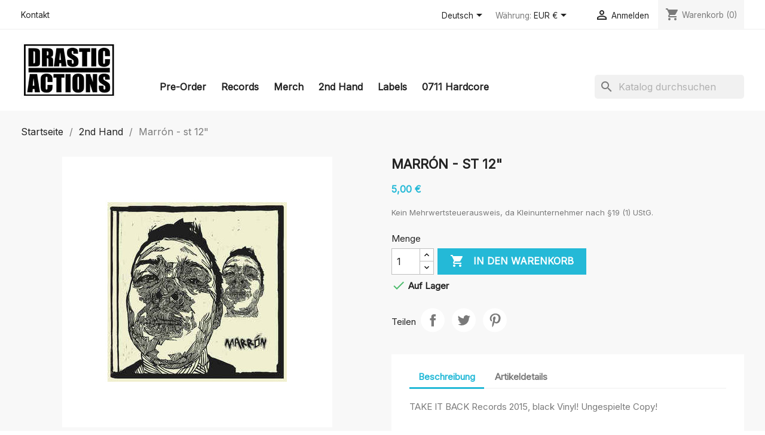

--- FILE ---
content_type: text/html; charset=utf-8
request_url: https://store.drastic-actions.de/de/2nd-hand/706-marr%C3%B3n-st-12.html
body_size: 12255
content:
<!doctype html>
<html lang="de-DE">

  <head>
    
      
  <meta charset="utf-8">


  <meta http-equiv="x-ua-compatible" content="ie=edge">



  <title>Marrón - st 12&quot;</title>
  
    
  
  <meta name="description" content="">
  <meta name="keywords" content="">
        <link rel="canonical" href="https://store.drastic-actions.de/de/2nd-hand/706-marrón-st-12.html">
    
          <link rel="alternate" href="https://store.drastic-actions.de/de/2nd-hand/706-marrón-st-12.html" hreflang="de-de">
          <link rel="alternate" href="https://store.drastic-actions.de/en/2nd-hand/706-marrón-st-12.html" hreflang="en-US">
      
  
  
    <script type="application/ld+json">
  {
    "@context": "https://schema.org",
    "@type": "Organization",
    "name" : "Drastic Actions",
    "url" : "https://store.drastic-actions.de/de/",
          "logo": {
        "@type": "ImageObject",
        "url":"https://store.drastic-actions.de/img/drastic-actions-logo-1544432595.jpg"
      }
      }
</script>

<script type="application/ld+json">
  {
    "@context": "https://schema.org",
    "@type": "WebPage",
    "isPartOf": {
      "@type": "WebSite",
      "url":  "https://store.drastic-actions.de/de/",
      "name": "Drastic Actions"
    },
    "name": "Marrón - st 12&quot;",
    "url":  "https://store.drastic-actions.de/de/2nd-hand/706-marr%C3%B3n-st-12.html"
  }
</script>


  <script type="application/ld+json">
    {
      "@context": "https://schema.org",
      "@type": "BreadcrumbList",
      "itemListElement": [
                  {
            "@type": "ListItem",
            "position": 1,
            "name": "Startseite",
            "item": "https://store.drastic-actions.de/de/"
          },                  {
            "@type": "ListItem",
            "position": 2,
            "name": "2nd Hand",
            "item": "https://store.drastic-actions.de/de/23-2nd-hand"
          },                  {
            "@type": "ListItem",
            "position": 3,
            "name": "Marrón - st 12&quot;",
            "item": "https://store.drastic-actions.de/de/2nd-hand/706-marrón-st-12.html"
          }              ]
    }
  </script>
  
  
  
      <script type="application/ld+json">
  {
    "@context": "https://schema.org/",
    "@type": "Product",
    "name": "Marrón - st 12&quot;",
    "description": "",
    "category": "2nd Hand",
    "image" :"https://store.drastic-actions.de/826-home_default/marrón-st-12.jpg",    "sku": "706",
    "mpn": "706"
        ,
    "brand": {
      "@type": "Thing",
      "name": "Drastic Actions"
    }
            ,
    "weight": {
        "@context": "https://schema.org",
        "@type": "QuantitativeValue",
        "value": "0.450000",
        "unitCode": "kg"
    }
        ,
    "offers": {
      "@type": "Offer",
      "priceCurrency": "EUR",
      "name": "Marrón - st 12&quot;",
      "price": "5",
      "url": "https://store.drastic-actions.de/de/2nd-hand/706-marrón-st-12.html",
      "priceValidUntil": "2026-01-31",
              "image": ["https://store.drastic-actions.de/826-large_default/marrón-st-12.jpg"],
            "sku": "706",
      "mpn": "706",
                        "availability": "https://schema.org/InStock",
      "seller": {
        "@type": "Organization",
        "name": "Drastic Actions"
      }
    }
      }
</script>

  
  
    
  

  
    <meta property="og:title" content="Marrón - st 12&quot;" />
    <meta property="og:description" content="" />
    <meta property="og:url" content="https://store.drastic-actions.de/de/2nd-hand/706-marr%C3%B3n-st-12.html" />
    <meta property="og:site_name" content="Drastic Actions" />
        



  <meta name="viewport" content="width=device-width, initial-scale=1">



  <link rel="icon" type="image/vnd.microsoft.icon" href="https://store.drastic-actions.de/img/favicon.ico?1544432595">
  <link rel="shortcut icon" type="image/x-icon" href="https://store.drastic-actions.de/img/favicon.ico?1544432595">



    <link rel="stylesheet" href="https://store.drastic-actions.de/themes/classic/assets/css/theme.css" type="text/css" media="all">
  <link rel="stylesheet" href="https://store.drastic-actions.de/modules/paypal/views/css/paypal_fo.css" type="text/css" media="all">
  <link rel="stylesheet" href="https://store.drastic-actions.de/modules/ps_searchbar/ps_searchbar.css" type="text/css" media="all">
  <link rel="stylesheet" href="https://store.drastic-actions.de/js/jquery/ui/themes/base/minified/jquery-ui.min.css" type="text/css" media="all">
  <link rel="stylesheet" href="https://store.drastic-actions.de/js/jquery/ui/themes/base/minified/jquery.ui.theme.min.css" type="text/css" media="all">
  <link rel="stylesheet" href="https://store.drastic-actions.de/themes/child_classic/assets/css/custom.css" type="text/css" media="all">




  

  <script type="text/javascript">
        var prestashop = {"cart":{"products":[],"totals":{"total":{"type":"total","label":"Gesamt","amount":0,"value":"0,00\u00a0\u20ac"},"total_including_tax":{"type":"total","label":"Gesamt (inkl. MwSt.)","amount":0,"value":"0,00\u00a0\u20ac"},"total_excluding_tax":{"type":"total","label":"Gesamtpreis o. MwSt.","amount":0,"value":"0,00\u00a0\u20ac"}},"subtotals":{"products":{"type":"products","label":"Zwischensumme","amount":0,"value":"0,00\u00a0\u20ac"},"discounts":null,"shipping":{"type":"shipping","label":"Versand","amount":0,"value":""},"tax":null},"products_count":0,"summary_string":"0 Artikel","vouchers":{"allowed":1,"added":[]},"discounts":[],"minimalPurchase":0,"minimalPurchaseRequired":""},"currency":{"id":1,"name":"Euro","iso_code":"EUR","iso_code_num":"978","sign":"\u20ac"},"customer":{"lastname":null,"firstname":null,"email":null,"birthday":null,"newsletter":null,"newsletter_date_add":null,"optin":null,"website":null,"company":null,"siret":null,"ape":null,"is_logged":false,"gender":{"type":null,"name":null},"addresses":[]},"language":{"name":"Deutsch (German)","iso_code":"de","locale":"de-DE","language_code":"de-de","is_rtl":0,"date_format_lite":"d.m.Y","date_format_full":"d.m.Y H:i:s","id":1},"page":{"title":"","canonical":"https:\/\/store.drastic-actions.de\/de\/2nd-hand\/706-marr\u00f3n-st-12.html","meta":{"title":"Marr\u00f3n - st 12\"","description":"","keywords":"","robots":"index"},"page_name":"product","body_classes":{"lang-de":true,"lang-rtl":false,"country-DE":true,"currency-EUR":true,"layout-full-width":true,"page-product":true,"tax-display-disabled":true,"page-customer-account":false,"product-id-706":true,"product-Marr\u00f3n - st 12\"":true,"product-id-category-23":true,"product-id-manufacturer-0":true,"product-id-supplier-0":true,"product-available-for-order":true},"admin_notifications":[],"password-policy":{"feedbacks":{"0":"Sehr schwach","1":"Schwach","2":"Durchschnitt","3":"Stark","4":"Sehr stark","Straight rows of keys are easy to guess":"Nebeneinander liegende Tastenreihen sind leicht zu erraten","Short keyboard patterns are easy to guess":"Kurze Tastatur-Muster sind leicht zu erraten","Use a longer keyboard pattern with more turns":"Verwenden Sie ein l\u00e4ngeres Tastatur-Muster mit mehr Zuf\u00e4llen","Repeats like \"aaa\" are easy to guess":"Wiederholungen wie \u201eaaa\u201c sind leicht zu erraten","Repeats like \"abcabcabc\" are only slightly harder to guess than \"abc\"":"Wiederholungen wie \u201eabcabcabc\u201c sind nur etwas schwerer zu erraten als \u201eabc\u201c","Sequences like abc or 6543 are easy to guess":"Sequences like \"abc\" or \"6543\" are easy to guess","Recent years are easy to guess":"Aktuelle Jahre sind leicht zu erraten","Dates are often easy to guess":"Datumsangaben sind oft leicht zu erraten","This is a top-10 common password":"Dies ist ein g\u00e4ngiges Top-10-Passwort","This is a top-100 common password":"Dies ist ein g\u00e4ngiges Top-100-Passwort","This is a very common password":"Dies ist ein sehr g\u00e4ngiges Passwort","This is similar to a commonly used password":"Dies \u00e4hnelt einem g\u00e4ngigen Passwort","A word by itself is easy to guess":"Ein einzelnes Wort ist leicht zu erraten","Names and surnames by themselves are easy to guess":"Vor- und Nachnamen sind leicht zu erraten","Common names and surnames are easy to guess":"G\u00e4ngige Vor- und Nachnamen sind leicht zu erraten","Use a few words, avoid common phrases":"Verwenden Sie mehrere W\u00f6rter, vermeiden Sie g\u00e4ngige Ausdr\u00fccke.","No need for symbols, digits, or uppercase letters":"Symbole, Ziffern oder Gro\u00dfbuchstaben sind nicht notwendig","Avoid repeated words and characters":"Vermeiden Sie Wort- und Zeichenwiederholungen","Avoid sequences":"Vermeiden Sie Sequenzen","Avoid recent years":"Vermeiden Sie aktuelle Jahreszahlen","Avoid years that are associated with you":"Vermeiden Sie Jahreszahlen, die mit Ihnen in Verbindung gebracht werden k\u00f6nnen","Avoid dates and years that are associated with you":"Vermeiden Sie Datums- und Jahresangaben, die mit Ihnen in Verbindung gebracht werden k\u00f6nnen","Capitalization doesn't help very much":"Gro\u00dfschreibung ist nicht sehr hilfreich","All-uppercase is almost as easy to guess as all-lowercase":"Gro\u00dfschreibung ist fast genau so leicht zu erraten wie Kleinschreibung","Reversed words aren't much harder to guess":"Umgekehrte W\u00f6rter sind nicht viel schwerer zu erraten","Predictable substitutions like '@' instead of 'a' don't help very much":"Predictable substitutions like \"@\" instead of \"a\" don't help very much","Add another word or two. Uncommon words are better.":"Erg\u00e4nzen Sie ein oder zwei W\u00f6rter. Selten gebrauchte W\u00f6rter sind besser."}}},"shop":{"name":"Drastic Actions","logo":"https:\/\/store.drastic-actions.de\/img\/drastic-actions-logo-1544432595.jpg","stores_icon":"https:\/\/store.drastic-actions.de\/img\/logo_stores.png","favicon":"https:\/\/store.drastic-actions.de\/img\/favicon.ico"},"core_js_public_path":"\/themes\/","urls":{"base_url":"https:\/\/store.drastic-actions.de\/","current_url":"https:\/\/store.drastic-actions.de\/de\/2nd-hand\/706-marr%C3%B3n-st-12.html","shop_domain_url":"https:\/\/store.drastic-actions.de","img_ps_url":"https:\/\/store.drastic-actions.de\/img\/","img_cat_url":"https:\/\/store.drastic-actions.de\/img\/c\/","img_lang_url":"https:\/\/store.drastic-actions.de\/img\/l\/","img_prod_url":"https:\/\/store.drastic-actions.de\/img\/p\/","img_manu_url":"https:\/\/store.drastic-actions.de\/img\/m\/","img_sup_url":"https:\/\/store.drastic-actions.de\/img\/su\/","img_ship_url":"https:\/\/store.drastic-actions.de\/img\/s\/","img_store_url":"https:\/\/store.drastic-actions.de\/img\/st\/","img_col_url":"https:\/\/store.drastic-actions.de\/img\/co\/","img_url":"https:\/\/store.drastic-actions.de\/themes\/child_classic\/assets\/img\/","css_url":"https:\/\/store.drastic-actions.de\/themes\/child_classic\/assets\/css\/","js_url":"https:\/\/store.drastic-actions.de\/themes\/child_classic\/assets\/js\/","pic_url":"https:\/\/store.drastic-actions.de\/upload\/","theme_assets":"https:\/\/store.drastic-actions.de\/themes\/child_classic\/assets\/","pages":{"address":"https:\/\/store.drastic-actions.de\/de\/adresse","addresses":"https:\/\/store.drastic-actions.de\/de\/adressen","authentication":"https:\/\/store.drastic-actions.de\/de\/authentifizierung","manufacturer":"https:\/\/store.drastic-actions.de\/de\/hersteller","cart":"https:\/\/store.drastic-actions.de\/de\/warenkorb","category":"https:\/\/store.drastic-actions.de\/de\/index.php?controller=category","cms":"https:\/\/store.drastic-actions.de\/de\/index.php?controller=cms","contact":"https:\/\/store.drastic-actions.de\/de\/kontaktieren-sie-uns","discount":"https:\/\/store.drastic-actions.de\/de\/Rabatt","guest_tracking":"https:\/\/store.drastic-actions.de\/de\/auftragsverfolgung-gast","history":"https:\/\/store.drastic-actions.de\/de\/bestellungsverlauf","identity":"https:\/\/store.drastic-actions.de\/de\/kennung","index":"https:\/\/store.drastic-actions.de\/de\/","my_account":"https:\/\/store.drastic-actions.de\/de\/mein-Konto","order_confirmation":"https:\/\/store.drastic-actions.de\/de\/bestellbestatigung","order_detail":"https:\/\/store.drastic-actions.de\/de\/index.php?controller=order-detail","order_follow":"https:\/\/store.drastic-actions.de\/de\/bestellungsverfolgung","order":"https:\/\/store.drastic-actions.de\/de\/bestellung","order_return":"https:\/\/store.drastic-actions.de\/de\/index.php?controller=order-return","order_slip":"https:\/\/store.drastic-actions.de\/de\/bestellschein","pagenotfound":"https:\/\/store.drastic-actions.de\/de\/seite-nicht-gefunden","password":"https:\/\/store.drastic-actions.de\/de\/kennwort-wiederherstellung","pdf_invoice":"https:\/\/store.drastic-actions.de\/de\/index.php?controller=pdf-invoice","pdf_order_return":"https:\/\/store.drastic-actions.de\/de\/index.php?controller=pdf-order-return","pdf_order_slip":"https:\/\/store.drastic-actions.de\/de\/index.php?controller=pdf-order-slip","prices_drop":"https:\/\/store.drastic-actions.de\/de\/sale","product":"https:\/\/store.drastic-actions.de\/de\/index.php?controller=product","registration":"https:\/\/store.drastic-actions.de\/de\/index.php?controller=registration","search":"https:\/\/store.drastic-actions.de\/de\/suche","sitemap":"https:\/\/store.drastic-actions.de\/de\/Sitemap","stores":"https:\/\/store.drastic-actions.de\/de\/shops","supplier":"https:\/\/store.drastic-actions.de\/de\/zulieferer","brands":"https:\/\/store.drastic-actions.de\/de\/hersteller","register":"https:\/\/store.drastic-actions.de\/de\/index.php?controller=registration","order_login":"https:\/\/store.drastic-actions.de\/de\/bestellung?login=1"},"alternative_langs":{"de-de":"https:\/\/store.drastic-actions.de\/de\/2nd-hand\/706-marr\u00f3n-st-12.html","en-US":"https:\/\/store.drastic-actions.de\/en\/2nd-hand\/706-marr\u00f3n-st-12.html"},"actions":{"logout":"https:\/\/store.drastic-actions.de\/de\/?mylogout="},"no_picture_image":{"bySize":{"small_default":{"url":"https:\/\/store.drastic-actions.de\/img\/p\/de-default-small_default.jpg","width":98,"height":98},"cart_default":{"url":"https:\/\/store.drastic-actions.de\/img\/p\/de-default-cart_default.jpg","width":125,"height":125},"home_default":{"url":"https:\/\/store.drastic-actions.de\/img\/p\/de-default-home_default.jpg","width":350,"height":350},"medium_default":{"url":"https:\/\/store.drastic-actions.de\/img\/p\/de-default-medium_default.jpg","width":452,"height":452},"large_default":{"url":"https:\/\/store.drastic-actions.de\/img\/p\/de-default-large_default.jpg","width":800,"height":800}},"small":{"url":"https:\/\/store.drastic-actions.de\/img\/p\/de-default-small_default.jpg","width":98,"height":98},"medium":{"url":"https:\/\/store.drastic-actions.de\/img\/p\/de-default-home_default.jpg","width":350,"height":350},"large":{"url":"https:\/\/store.drastic-actions.de\/img\/p\/de-default-large_default.jpg","width":800,"height":800},"legend":""}},"configuration":{"display_taxes_label":false,"display_prices_tax_incl":false,"is_catalog":false,"show_prices":true,"opt_in":{"partner":false},"quantity_discount":{"type":"discount","label":"Rabatt auf St\u00fcckzahl"},"voucher_enabled":1,"return_enabled":0},"field_required":[],"breadcrumb":{"links":[{"title":"Startseite","url":"https:\/\/store.drastic-actions.de\/de\/"},{"title":"2nd Hand","url":"https:\/\/store.drastic-actions.de\/de\/23-2nd-hand"},{"title":"Marr\u00f3n - st 12\"","url":"https:\/\/store.drastic-actions.de\/de\/2nd-hand\/706-marr\u00f3n-st-12.html"}],"count":3},"link":{"protocol_link":"https:\/\/","protocol_content":"https:\/\/"},"time":1768580057,"static_token":"5a196fb96e2a5ab19acc82ca46149eb4","token":"51ca0e1d19e14edd3d80fe9e7496bab1","debug":false};
      </script>



  



    
  <meta property="og:type" content="product">
      <meta property="og:image" content="https://store.drastic-actions.de/826-large_default/marrón-st-12.jpg">
  
      <meta property="product:pretax_price:amount" content="5">
    <meta property="product:pretax_price:currency" content="EUR">
    <meta property="product:price:amount" content="5">
    <meta property="product:price:currency" content="EUR">
      <meta property="product:weight:value" content="0.450000">
  <meta property="product:weight:units" content="kg">
  
  </head>

  <body id="product" class="lang-de country-de currency-eur layout-full-width page-product tax-display-disabled product-id-706 product-marron-st-12 product-id-category-23 product-id-manufacturer-0 product-id-supplier-0 product-available-for-order">

    
      
    

    <main>
      
              

      <header id="header">
        
          
  <div class="header-banner">
    
  </div>



  <nav class="header-nav">
    <div class="container">
      <div class="row">
        <div class="hidden-sm-down">
          <div class="col-md-5 col-xs-12">
            <div id="_desktop_contact_link">
  <div id="contact-link">
          <a href="https://store.drastic-actions.de/de/kontaktieren-sie-uns">Kontakt</a>
      </div>
</div>

          </div>
          <div class="col-md-7 right-nav">
              <div id="_desktop_language_selector">
  <div class="language-selector-wrapper">
    <span id="language-selector-label" class="hidden-md-up">Sprache:</span>
    <div class="language-selector dropdown js-dropdown">
      <button data-toggle="dropdown" class="hidden-sm-down btn-unstyle" aria-haspopup="true" aria-expanded="false" aria-label="Dropdown Sprachen">
        <span class="expand-more">Deutsch</span>
        <i class="material-icons expand-more">&#xE5C5;</i>
      </button>
      <ul class="dropdown-menu hidden-sm-down" aria-labelledby="language-selector-label">
                  <li  class="current" >
            <a href="https://store.drastic-actions.de/de/2nd-hand/706-marrón-st-12.html" class="dropdown-item" data-iso-code="de">Deutsch</a>
          </li>
                  <li >
            <a href="https://store.drastic-actions.de/en/2nd-hand/706-marrón-st-12.html" class="dropdown-item" data-iso-code="en">English</a>
          </li>
              </ul>
      <select class="link hidden-md-up" aria-labelledby="language-selector-label">
                  <option value="https://store.drastic-actions.de/de/2nd-hand/706-marrón-st-12.html" selected="selected" data-iso-code="de">
            Deutsch
          </option>
                  <option value="https://store.drastic-actions.de/en/2nd-hand/706-marrón-st-12.html" data-iso-code="en">
            English
          </option>
              </select>
    </div>
  </div>
</div>
<div id="_desktop_currency_selector">
  <div class="currency-selector dropdown js-dropdown">
    <span id="currency-selector-label">Währung:</span>
    <button data-toggle="dropdown" class="hidden-sm-down btn-unstyle" aria-haspopup="true" aria-expanded="false" aria-label="Währungsschalter">
      <span class="expand-more _gray-darker">EUR €</span>
      <i class="material-icons expand-more">&#xE5C5;</i>
    </button>
    <ul class="dropdown-menu hidden-sm-down" aria-labelledby="currency-selector-label">
              <li  class="current" >
          <a title="Euro" rel="nofollow" href="https://store.drastic-actions.de/de/2nd-hand/706-marrón-st-12.html?SubmitCurrency=1&amp;id_currency=1" class="dropdown-item">EUR €</a>
        </li>
              <li >
          <a title="Britisches Pfund" rel="nofollow" href="https://store.drastic-actions.de/de/2nd-hand/706-marrón-st-12.html?SubmitCurrency=1&amp;id_currency=3" class="dropdown-item">GBP £</a>
        </li>
              <li >
          <a title="US-Dollar" rel="nofollow" href="https://store.drastic-actions.de/de/2nd-hand/706-marrón-st-12.html?SubmitCurrency=1&amp;id_currency=4" class="dropdown-item">USD $</a>
        </li>
          </ul>
    <select class="link hidden-md-up" aria-labelledby="currency-selector-label">
              <option value="https://store.drastic-actions.de/de/2nd-hand/706-marrón-st-12.html?SubmitCurrency=1&amp;id_currency=1" selected="selected">EUR €</option>
              <option value="https://store.drastic-actions.de/de/2nd-hand/706-marrón-st-12.html?SubmitCurrency=1&amp;id_currency=3">GBP £</option>
              <option value="https://store.drastic-actions.de/de/2nd-hand/706-marrón-st-12.html?SubmitCurrency=1&amp;id_currency=4">USD $</option>
          </select>
  </div>
</div>
<div id="_desktop_user_info">
  <div class="user-info">
          <a
        href="https://store.drastic-actions.de/de/authentifizierung?back=https%3A%2F%2Fstore.drastic-actions.de%2Fde%2F2nd-hand%2F706-marr%25C3%25B3n-st-12.html"
        title="Anmelden zu Ihrem Kundenbereich"
        rel="nofollow"
      >
        <i class="material-icons">&#xE7FF;</i>
        <span class="hidden-sm-down">Anmelden</span>
      </a>
      </div>
</div>
<div id="_desktop_cart">
  <div class="blockcart cart-preview inactive" data-refresh-url="//store.drastic-actions.de/de/module/ps_shoppingcart/ajax">
    <div class="header">
              <i class="material-icons shopping-cart" aria-hidden="true">shopping_cart</i>
        <span class="hidden-sm-down">Warenkorb</span>
        <span class="cart-products-count">(0)</span>
          </div>
  </div>
</div>

          </div>
        </div>
        <div class="hidden-md-up text-sm-center mobile">
          <div class="float-xs-left" id="menu-icon">
            <i class="material-icons d-inline">&#xE5D2;</i>
          </div>
          <div class="float-xs-right" id="_mobile_cart"></div>
          <div class="float-xs-right" id="_mobile_user_info"></div>
          <div class="top-logo" id="_mobile_logo"></div>
          <div class="clearfix"></div>
        </div>
      </div>
    </div>
  </nav>



  <div class="header-top">
    <div class="container">
       <div class="row">
        <div class="col-md-2 hidden-sm-down" id="_desktop_logo">
                                    
  <a href="https://store.drastic-actions.de/de/">
    <img
      class="logo img-fluid"
      src="https://store.drastic-actions.de/img/drastic-actions-logo-1544432595.jpg"
      alt="Drastic Actions"
      loading="lazy"
      width="160"
      height="95">
  </a>

                              </div>
        <div class="header-top-right col-md-10 col-sm-12 position-static">
          

<div class="menu js-top-menu position-static hidden-sm-down" id="_desktop_top_menu">
    
          <ul class="top-menu" id="top-menu" data-depth="0">
                    <li class="category" id="category-21">
                          <a
                class="dropdown-item"
                href="https://store.drastic-actions.de/de/21-pre-order" data-depth="0"
                              >
                                Pre-Order
              </a>
                          </li>
                    <li class="category" id="category-19">
                          <a
                class="dropdown-item"
                href="https://store.drastic-actions.de/de/19-records" data-depth="0"
                              >
                                                                      <span class="float-xs-right hidden-md-up">
                    <span data-target="#top_sub_menu_4265" data-toggle="collapse" class="navbar-toggler collapse-icons">
                      <i class="material-icons add">&#xE313;</i>
                      <i class="material-icons remove">&#xE316;</i>
                    </span>
                  </span>
                                Records
              </a>
                            <div  class="popover sub-menu js-sub-menu collapse" id="top_sub_menu_4265">
                
          <ul class="top-menu"  data-depth="1">
                    <li class="category" id="category-12">
                          <a
                class="dropdown-item dropdown-submenu"
                href="https://store.drastic-actions.de/de/12-12" data-depth="1"
                              >
                                12&quot;
              </a>
                          </li>
                    <li class="category" id="category-13">
                          <a
                class="dropdown-item dropdown-submenu"
                href="https://store.drastic-actions.de/de/13-7" data-depth="1"
                              >
                                7&quot;
              </a>
                          </li>
                    <li class="category" id="category-14">
                          <a
                class="dropdown-item dropdown-submenu"
                href="https://store.drastic-actions.de/de/14-tape" data-depth="1"
                              >
                                Tape 
              </a>
                          </li>
              </ul>
    
              </div>
                          </li>
                    <li class="category" id="category-15">
                          <a
                class="dropdown-item"
                href="https://store.drastic-actions.de/de/15-merch" data-depth="0"
                              >
                                                                      <span class="float-xs-right hidden-md-up">
                    <span data-target="#top_sub_menu_90195" data-toggle="collapse" class="navbar-toggler collapse-icons">
                      <i class="material-icons add">&#xE313;</i>
                      <i class="material-icons remove">&#xE316;</i>
                    </span>
                  </span>
                                Merch
              </a>
                            <div  class="popover sub-menu js-sub-menu collapse" id="top_sub_menu_90195">
                
          <ul class="top-menu"  data-depth="1">
                    <li class="category" id="category-16">
                          <a
                class="dropdown-item dropdown-submenu"
                href="https://store.drastic-actions.de/de/16-shirts" data-depth="1"
                              >
                                Shirts
              </a>
                          </li>
                    <li class="category" id="category-17">
                          <a
                class="dropdown-item dropdown-submenu"
                href="https://store.drastic-actions.de/de/17-other" data-depth="1"
                              >
                                Other
              </a>
                          </li>
                    <li class="category" id="category-24">
                          <a
                class="dropdown-item dropdown-submenu"
                href="https://store.drastic-actions.de/de/24-pre-order" data-depth="1"
                              >
                                Pre-Order
              </a>
                          </li>
              </ul>
    
              </div>
                          </li>
                    <li class="category" id="category-23">
                          <a
                class="dropdown-item"
                href="https://store.drastic-actions.de/de/23-2nd-hand" data-depth="0"
                              >
                                                                      <span class="float-xs-right hidden-md-up">
                    <span data-target="#top_sub_menu_6096" data-toggle="collapse" class="navbar-toggler collapse-icons">
                      <i class="material-icons add">&#xE313;</i>
                      <i class="material-icons remove">&#xE316;</i>
                    </span>
                  </span>
                                2nd Hand
              </a>
                            <div  class="popover sub-menu js-sub-menu collapse" id="top_sub_menu_6096">
                
          <ul class="top-menu"  data-depth="1">
                    <li class="category" id="category-27">
                          <a
                class="dropdown-item dropdown-submenu"
                href="https://store.drastic-actions.de/de/27-2nd-hand-vinyl" data-depth="1"
                              >
                                2nd Hand Vinyl
              </a>
                          </li>
                    <li class="category" id="category-28">
                          <a
                class="dropdown-item dropdown-submenu"
                href="https://store.drastic-actions.de/de/28-2nd-hand-merch" data-depth="1"
                              >
                                2nd Hand Merch
              </a>
                          </li>
              </ul>
    
              </div>
                          </li>
                    <li class="manufacturers" id="manufacturers">
                          <a
                class="dropdown-item"
                href="https://store.drastic-actions.de/de/hersteller" data-depth="0"
                              >
                                                                      <span class="float-xs-right hidden-md-up">
                    <span data-target="#top_sub_menu_65245" data-toggle="collapse" class="navbar-toggler collapse-icons">
                      <i class="material-icons add">&#xE313;</i>
                      <i class="material-icons remove">&#xE316;</i>
                    </span>
                  </span>
                                Labels
              </a>
                            <div  class="popover sub-menu js-sub-menu collapse" id="top_sub_menu_65245">
                
          <ul class="top-menu"  data-depth="1">
                    <li class="manufacturer" id="manufacturer-35">
                          <a
                class="dropdown-item dropdown-submenu"
                href="https://store.drastic-actions.de/de/35_6131-records" data-depth="1"
                              >
                                6131 Records
              </a>
                          </li>
                    <li class="manufacturer" id="manufacturer-34">
                          <a
                class="dropdown-item dropdown-submenu"
                href="https://store.drastic-actions.de/de/34_a389-recordings" data-depth="1"
                              >
                                A389 Recordings 
              </a>
                          </li>
                    <li class="manufacturer" id="manufacturer-11">
                          <a
                class="dropdown-item dropdown-submenu"
                href="https://store.drastic-actions.de/de/11_adagio-830" data-depth="1"
                              >
                                Adagio 830
              </a>
                          </li>
                    <li class="manufacturer" id="manufacturer-36">
                          <a
                class="dropdown-item dropdown-submenu"
                href="https://store.drastic-actions.de/de/36_alerta-antifascista" data-depth="1"
                              >
                                Alerta Antifascista 
              </a>
                          </li>
                    <li class="manufacturer" id="manufacturer-5">
                          <a
                class="dropdown-item dropdown-submenu"
                href="https://store.drastic-actions.de/de/5_assault-records" data-depth="1"
                              >
                                Assault Records
              </a>
                          </li>
                    <li class="manufacturer" id="manufacturer-51">
                          <a
                class="dropdown-item dropdown-submenu"
                href="https://store.drastic-actions.de/de/51_backbite-records" data-depth="1"
                              >
                                Backbite Records
              </a>
                          </li>
                    <li class="manufacturer" id="manufacturer-12">
                          <a
                class="dropdown-item dropdown-submenu"
                href="https://store.drastic-actions.de/de/12_barfight-records" data-depth="1"
                              >
                                Barfight Records
              </a>
                          </li>
                    <li class="manufacturer" id="manufacturer-64">
                          <a
                class="dropdown-item dropdown-submenu"
                href="https://store.drastic-actions.de/de/64_bitter-melody-records" data-depth="1"
                              >
                                Bitter Melody Records
              </a>
                          </li>
                    <li class="manufacturer" id="manufacturer-23">
                          <a
                class="dropdown-item dropdown-submenu"
                href="https://store.drastic-actions.de/de/23_blacktop-records" data-depth="1"
                              >
                                Blacktop Records
              </a>
                          </li>
                    <li class="manufacturer" id="manufacturer-6">
                          <a
                class="dropdown-item dropdown-submenu"
                href="https://store.drastic-actions.de/de/6_bridge-9-records" data-depth="1"
                              >
                                Bridge 9 Records
              </a>
                          </li>
                    <li class="manufacturer" id="manufacturer-66">
                          <a
                class="dropdown-item dropdown-submenu"
                href="https://store.drastic-actions.de/de/66_choke-records" data-depth="1"
                              >
                                Choke Records
              </a>
                          </li>
                    <li class="manufacturer" id="manufacturer-3">
                          <a
                class="dropdown-item dropdown-submenu"
                href="https://store.drastic-actions.de/de/3_cobra-records" data-depth="1"
                              >
                                Cobra Records
              </a>
                          </li>
                    <li class="manufacturer" id="manufacturer-9">
                          <a
                class="dropdown-item dropdown-submenu"
                href="https://store.drastic-actions.de/de/9_dead-gone-records" data-depth="1"
                              >
                                Dead &amp; Gone Records
              </a>
                          </li>
                    <li class="manufacturer" id="manufacturer-7">
                          <a
                class="dropdown-item dropdown-submenu"
                href="https://store.drastic-actions.de/de/7_deathwish-records" data-depth="1"
                              >
                                Deathwish Records
              </a>
                          </li>
                    <li class="manufacturer" id="manufacturer-42">
                          <a
                class="dropdown-item dropdown-submenu"
                href="https://store.drastic-actions.de/de/42_demons-run-amok-records" data-depth="1"
                              >
                                Demons Run Amok Records
              </a>
                          </li>
                    <li class="manufacturer" id="manufacturer-56">
                          <a
                class="dropdown-item dropdown-submenu"
                href="https://store.drastic-actions.de/de/56_devarishi-records" data-depth="1"
                              >
                                Devarishi Records
              </a>
                          </li>
                    <li class="manufacturer" id="manufacturer-27">
                          <a
                class="dropdown-item dropdown-submenu"
                href="https://store.drastic-actions.de/de/27_dischord-records" data-depth="1"
                              >
                                Dischord Records
              </a>
                          </li>
                    <li class="manufacturer" id="manufacturer-2">
                          <a
                class="dropdown-item dropdown-submenu"
                href="https://store.drastic-actions.de/de/2_drastic-actions" data-depth="1"
                              >
                                Drastic Actions 
              </a>
                          </li>
                    <li class="manufacturer" id="manufacturer-65">
                          <a
                class="dropdown-item dropdown-submenu"
                href="https://store.drastic-actions.de/de/65_earache-records" data-depth="1"
                              >
                                Earache Records
              </a>
                          </li>
                    <li class="manufacturer" id="manufacturer-30">
                          <a
                class="dropdown-item dropdown-submenu"
                href="https://store.drastic-actions.de/de/30_end-hits-records" data-depth="1"
                              >
                                End Hits Records
              </a>
                          </li>
                    <li class="manufacturer" id="manufacturer-37">
                          <a
                class="dropdown-item dropdown-submenu"
                href="https://store.drastic-actions.de/de/37_epitaph-records" data-depth="1"
                              >
                                Epitaph Records
              </a>
                          </li>
                    <li class="manufacturer" id="manufacturer-54">
                          <a
                class="dropdown-item dropdown-submenu"
                href="https://store.drastic-actions.de/de/54_equal-vision-records" data-depth="1"
                              >
                                Equal Vision Records
              </a>
                          </li>
                    <li class="manufacturer" id="manufacturer-47">
                          <a
                class="dropdown-item dropdown-submenu"
                href="https://store.drastic-actions.de/de/47_evilgreed" data-depth="1"
                              >
                                Evilgreed 
              </a>
                          </li>
                    <li class="manufacturer" id="manufacturer-8">
                          <a
                class="dropdown-item dropdown-submenu"
                href="https://store.drastic-actions.de/de/8_excursion-records" data-depth="1"
                              >
                                Excursion Records
              </a>
                          </li>
                    <li class="manufacturer" id="manufacturer-20">
                          <a
                class="dropdown-item dropdown-submenu"
                href="https://store.drastic-actions.de/de/20_fashionable-idiots" data-depth="1"
                              >
                                Fashionable Idiots 
              </a>
                          </li>
                    <li class="manufacturer" id="manufacturer-39">
                          <a
                class="dropdown-item dropdown-submenu"
                href="https://store.drastic-actions.de/de/39_fat-wreck-chords" data-depth="1"
                              >
                                Fat Wreck Chords
              </a>
                          </li>
                    <li class="manufacturer" id="manufacturer-21">
                          <a
                class="dropdown-item dropdown-submenu"
                href="https://store.drastic-actions.de/de/21_fields-of-hope-records" data-depth="1"
                              >
                                Fields Of Hope Records
              </a>
                          </li>
                    <li class="manufacturer" id="manufacturer-25">
                          <a
                class="dropdown-item dropdown-submenu"
                href="https://store.drastic-actions.de/de/25_fond-of-life-records" data-depth="1"
                              >
                                Fond Of Life Records
              </a>
                          </li>
                    <li class="manufacturer" id="manufacturer-53">
                          <a
                class="dropdown-item dropdown-submenu"
                href="https://store.drastic-actions.de/de/53_gunner-records" data-depth="1"
                              >
                                Gunner Records
              </a>
                          </li>
                    <li class="manufacturer" id="manufacturer-57">
                          <a
                class="dropdown-item dropdown-submenu"
                href="https://store.drastic-actions.de/de/57_indecision-records" data-depth="1"
                              >
                                Indecision Records
              </a>
                          </li>
                    <li class="manufacturer" id="manufacturer-19">
                          <a
                class="dropdown-item dropdown-submenu"
                href="https://store.drastic-actions.de/de/19_initial-records" data-depth="1"
                              >
                                Initial Records 
              </a>
                          </li>
                    <li class="manufacturer" id="manufacturer-49">
                          <a
                class="dropdown-item dropdown-submenu"
                href="https://store.drastic-actions.de/de/49_isolation-records" data-depth="1"
                              >
                                Isolation Records 
              </a>
                          </li>
                    <li class="manufacturer" id="manufacturer-45">
                          <a
                class="dropdown-item dropdown-submenu"
                href="https://store.drastic-actions.de/de/45_metal-blade-records" data-depth="1"
                              >
                                Metal Blade Records
              </a>
                          </li>
                    <li class="manufacturer" id="manufacturer-48">
                          <a
                class="dropdown-item dropdown-submenu"
                href="https://store.drastic-actions.de/de/48_mind-control-records" data-depth="1"
                              >
                                Mind Control Records 
              </a>
                          </li>
                    <li class="manufacturer" id="manufacturer-62">
                          <a
                class="dropdown-item dropdown-submenu"
                href="https://store.drastic-actions.de/de/62_modern-illusion-records" data-depth="1"
                              >
                                Modern Illusion Records
              </a>
                          </li>
                    <li class="manufacturer" id="manufacturer-58">
                          <a
                class="dropdown-item dropdown-submenu"
                href="https://store.drastic-actions.de/de/58_new-age-records" data-depth="1"
                              >
                                New Age Records 
              </a>
                          </li>
                    <li class="manufacturer" id="manufacturer-40">
                          <a
                class="dropdown-item dropdown-submenu"
                href="https://store.drastic-actions.de/de/40_no-sleep-records" data-depth="1"
                              >
                                No Sleep Records
              </a>
                          </li>
                    <li class="manufacturer" id="manufacturer-52">
                          <a
                class="dropdown-item dropdown-submenu"
                href="https://store.drastic-actions.de/de/52_nuclear-blast" data-depth="1"
                              >
                                Nuclear Blast 
              </a>
                          </li>
                    <li class="manufacturer" id="manufacturer-61">
                          <a
                class="dropdown-item dropdown-submenu"
                href="https://store.drastic-actions.de/de/61_peaceville-records" data-depth="1"
                              >
                                Peaceville Records
              </a>
                          </li>
                    <li class="manufacturer" id="manufacturer-50">
                          <a
                class="dropdown-item dropdown-submenu"
                href="https://store.drastic-actions.de/de/50_per-koro-records" data-depth="1"
                              >
                                Per Koro Records
              </a>
                          </li>
                    <li class="manufacturer" id="manufacturer-22">
                          <a
                class="dropdown-item dropdown-submenu"
                href="https://store.drastic-actions.de/de/22_platinum-recordings" data-depth="1"
                              >
                                Platinum Recordings
              </a>
                          </li>
                    <li class="manufacturer" id="manufacturer-44">
                          <a
                class="dropdown-item dropdown-submenu"
                href="https://store.drastic-actions.de/de/44_pop-wig-records" data-depth="1"
                              >
                                Pop Wig Records
              </a>
                          </li>
                    <li class="manufacturer" id="manufacturer-13">
                          <a
                class="dropdown-item dropdown-submenu"
                href="https://store.drastic-actions.de/de/13_prügelprinz-records" data-depth="1"
                              >
                                Prügelprinz Records
              </a>
                          </li>
                    <li class="manufacturer" id="manufacturer-31">
                          <a
                class="dropdown-item dropdown-submenu"
                href="https://store.drastic-actions.de/de/31_react-records" data-depth="1"
                              >
                                React Records
              </a>
                          </li>
                    <li class="manufacturer" id="manufacturer-41">
                          <a
                class="dropdown-item dropdown-submenu"
                href="https://store.drastic-actions.de/de/41_reaper-records" data-depth="1"
                              >
                                Reaper Records 
              </a>
                          </li>
                    <li class="manufacturer" id="manufacturer-15">
                          <a
                class="dropdown-item dropdown-submenu"
                href="https://store.drastic-actions.de/de/15_reflections-records" data-depth="1"
                              >
                                Reflections Records 
              </a>
                          </li>
                    <li class="manufacturer" id="manufacturer-10">
                          <a
                class="dropdown-item dropdown-submenu"
                href="https://store.drastic-actions.de/de/10_refuse-records" data-depth="1"
                              >
                                Refuse Records
              </a>
                          </li>
                    <li class="manufacturer" id="manufacturer-32">
                          <a
                class="dropdown-item dropdown-submenu"
                href="https://store.drastic-actions.de/de/32_relapse-records" data-depth="1"
                              >
                                Relapse Records
              </a>
                          </li>
                    <li class="manufacturer" id="manufacturer-4">
                          <a
                class="dropdown-item dropdown-submenu"
                href="https://store.drastic-actions.de/de/4_revelation-records" data-depth="1"
                              >
                                Revelation Records
              </a>
                          </li>
                    <li class="manufacturer" id="manufacturer-60">
                          <a
                class="dropdown-item dropdown-submenu"
                href="https://store.drastic-actions.de/de/60_rise-records" data-depth="1"
                              >
                                Rise Records 
              </a>
                          </li>
                    <li class="manufacturer" id="manufacturer-59">
                          <a
                class="dropdown-item dropdown-submenu"
                href="https://store.drastic-actions.de/de/59_run-for-cover-records" data-depth="1"
                              >
                                Run For Cover Records
              </a>
                          </li>
                    <li class="manufacturer" id="manufacturer-16">
                          <a
                class="dropdown-item dropdown-submenu"
                href="https://store.drastic-actions.de/de/16_search-for-fame" data-depth="1"
                              >
                                Search For Fame 
              </a>
                          </li>
                    <li class="manufacturer" id="manufacturer-28">
                          <a
                class="dropdown-item dropdown-submenu"
                href="https://store.drastic-actions.de/de/28_side-one-dummy" data-depth="1"
                              >
                                Side One Dummy 
              </a>
                          </li>
                    <li class="manufacturer" id="manufacturer-43">
                          <a
                class="dropdown-item dropdown-submenu"
                href="https://store.drastic-actions.de/de/43_six-feet-under-records" data-depth="1"
                              >
                                Six Feet Under Records
              </a>
                          </li>
                    <li class="manufacturer" id="manufacturer-29">
                          <a
                class="dropdown-item dropdown-submenu"
                href="https://store.drastic-actions.de/de/29_southern-lord" data-depth="1"
                              >
                                Southern Lord
              </a>
                          </li>
                    <li class="manufacturer" id="manufacturer-46">
                          <a
                class="dropdown-item dropdown-submenu"
                href="https://store.drastic-actions.de/de/46_sub-pop" data-depth="1"
                              >
                                Sub Pop
              </a>
                          </li>
                    <li class="manufacturer" id="manufacturer-24">
                          <a
                class="dropdown-item dropdown-submenu"
                href="https://store.drastic-actions.de/de/24_take-it-back-records" data-depth="1"
                              >
                                Take It Back Records
              </a>
                          </li>
                    <li class="manufacturer" id="manufacturer-33">
                          <a
                class="dropdown-item dropdown-submenu"
                href="https://store.drastic-actions.de/de/33_topshelf-records" data-depth="1"
                              >
                                Topshelf Records
              </a>
                          </li>
                    <li class="manufacturer" id="manufacturer-55">
                          <a
                class="dropdown-item dropdown-submenu"
                href="https://store.drastic-actions.de/de/55_triple-b-records" data-depth="1"
                              >
                                Triple B Records
              </a>
                          </li>
                    <li class="manufacturer" id="manufacturer-14">
                          <a
                class="dropdown-item dropdown-submenu"
                href="https://store.drastic-actions.de/de/14_twisted-chords" data-depth="1"
                              >
                                Twisted Chords
              </a>
                          </li>
                    <li class="manufacturer" id="manufacturer-63">
                          <a
                class="dropdown-item dropdown-submenu"
                href="https://store.drastic-actions.de/de/63_ugly-proud-records" data-depth="1"
                              >
                                Ugly &amp; Proud Records
              </a>
                          </li>
                    <li class="manufacturer" id="manufacturer-26">
                          <a
                class="dropdown-item dropdown-submenu"
                href="https://store.drastic-actions.de/de/26_vendetta-records" data-depth="1"
                              >
                                Vendetta Records
              </a>
                          </li>
                    <li class="manufacturer" id="manufacturer-38">
                          <a
                class="dropdown-item dropdown-submenu"
                href="https://store.drastic-actions.de/de/38_victory-records" data-depth="1"
                              >
                                Victory Records
              </a>
                          </li>
                    <li class="manufacturer" id="manufacturer-18">
                          <a
                class="dropdown-item dropdown-submenu"
                href="https://store.drastic-actions.de/de/18_wasted-sounds" data-depth="1"
                              >
                                Wasted Sounds 
              </a>
                          </li>
                    <li class="manufacturer" id="manufacturer-17">
                          <a
                class="dropdown-item dropdown-submenu"
                href="https://store.drastic-actions.de/de/17_yo-yo-records" data-depth="1"
                              >
                                Yo Yo Records 
              </a>
                          </li>
              </ul>
    
              </div>
                          </li>
                    <li class="category" id="category-29">
                          <a
                class="dropdown-item"
                href="https://store.drastic-actions.de/de/29-0711-hc-" data-depth="0"
                              >
                                0711 Hardcore
              </a>
                          </li>
              </ul>
    
    <div class="clearfix"></div>
</div>
<div id="search_widget" class="search-widgets" data-search-controller-url="//store.drastic-actions.de/de/suche">
  <form method="get" action="//store.drastic-actions.de/de/suche">
    <input type="hidden" name="controller" value="search">
    <i class="material-icons search" aria-hidden="true">search</i>
    <input type="text" name="s" value="" placeholder="Katalog durchsuchen" aria-label="Suche">
    <i class="material-icons clear" aria-hidden="true">clear</i>
  </form>
</div>

        </div>
      </div>
      <div id="mobile_top_menu_wrapper" class="row hidden-md-up" style="display:none;">
        <div class="js-top-menu mobile" id="_mobile_top_menu"></div>
        <div class="js-top-menu-bottom">
          <div id="_mobile_currency_selector"></div>
          <div id="_mobile_language_selector"></div>
          <div id="_mobile_contact_link"></div>
        </div>
      </div>
    </div>
  </div>
  

        
      </header>

      <section id="wrapper">
        
          
<aside id="notifications">
  <div class="container">
    
    
    
      </div>
</aside>
        

        
        <div class="container">
          
            <nav data-depth="3" class="breadcrumb hidden-sm-down">
  <ol>
    
              
          <li>
                          <a href="https://store.drastic-actions.de/de/"><span>Startseite</span></a>
                      </li>
        
              
          <li>
                          <a href="https://store.drastic-actions.de/de/23-2nd-hand"><span>2nd Hand</span></a>
                      </li>
        
              
          <li>
                          <span>Marrón - st 12&quot;</span>
                      </li>
        
          
  </ol>
</nav>
          

          

          
  <div id="content-wrapper" class="js-content-wrapper">
    
    

  <section id="main">
    <meta content="https://store.drastic-actions.de/de/2nd-hand/706-marrón-st-12.html">

    <div class="row product-container js-product-container">
      <div class="col-md-6">
        
          <section class="page-content" id="content">
            
              
    <ul class="product-flags js-product-flags">
            </ul>


              
                <div class="images-container js-images-container">
  
    <div class="product-cover">
              <img
          class="js-qv-product-cover img-fluid"
          src="https://store.drastic-actions.de/826-medium_default/marrón-st-12.jpg"
                      alt="Marrón - st 12&quot;"
                    loading="lazy"
          width="452"
          height="452"
        >
        <div class="layer hidden-sm-down" data-toggle="modal" data-target="#product-modal">
          <i class="material-icons zoom-in">search</i>
        </div>
          </div>
  

  
    <div class="js-qv-mask mask">
      <ul class="product-images js-qv-product-images">
                  <li class="thumb-container js-thumb-container">
            <img
              class="thumb js-thumb  selected js-thumb-selected "
              data-image-medium-src="https://store.drastic-actions.de/826-medium_default/marrón-st-12.jpg"
              data-image-large-src="https://store.drastic-actions.de/826-large_default/marrón-st-12.jpg"
              src="https://store.drastic-actions.de/826-small_default/marrón-st-12.jpg"
                              alt="Marrón - st 12&quot;"
                            loading="lazy"
              width="98"
              height="98"
            >
          </li>
              </ul>
    </div>
  

</div>
              
              <div class="scroll-box-arrows">
                <i class="material-icons left">&#xE314;</i>
                <i class="material-icons right">&#xE315;</i>
              </div>

            
          </section>
        
        </div>
        <div class="col-md-6">
          
            
              <h1 class="h1">Marrón - st 12&quot;</h1>
            
          
          
              <div class="product-prices js-product-prices">
    
          

    
      <div
        class="product-price h5 ">

        <div class="current-price">
          <span class='current-price-value' content="5">
                                      5,00 €
                      </span>

                  </div>

        
                  
      </div>
    

    
          

    
          

    
          

    

    <div class="tax-shipping-delivery-label">
              Kein Mehrwertsteuerausweis, da Kleinunternehmer nach §19 (1) UStG. 
            
      
                                          </div>
  </div>
          

          <div class="product-information">
            
              <div id="product-description-short-706" class="product-description"></div>
            

            
            <div class="product-actions js-product-actions">
              
                <form action="https://store.drastic-actions.de/de/warenkorb" method="post" id="add-to-cart-or-refresh">
                  <input type="hidden" name="token" value="5a196fb96e2a5ab19acc82ca46149eb4">
                  <input type="hidden" name="id_product" value="706" id="product_page_product_id">
                  <input type="hidden" name="id_customization" value="0" id="product_customization_id" class="js-product-customization-id">

                  
                    <div class="product-variants js-product-variants">
  </div>
                  

                  
                                      

                  
                    <section class="product-discounts js-product-discounts">
  </section>
                  

                  
                    <div class="product-add-to-cart js-product-add-to-cart">
      <span class="control-label">Menge</span>

    
      <div class="product-quantity clearfix">
        <div class="qty">
          <input
            type="number"
            name="qty"
            id="quantity_wanted"
            inputmode="numeric"
            pattern="[0-9]*"
                          value="1"
              min="1"
                        class="input-group"
            aria-label="Menge"
          >
        </div>

        <div class="add">
          <button
            class="btn btn-primary add-to-cart"
            data-button-action="add-to-cart"
            type="submit"
                      >
            <i class="material-icons shopping-cart">&#xE547;</i>
            In den Warenkorb
          </button>
        </div>

        
      </div>
    

    
      <span id="product-availability" class="js-product-availability">
                              <i class="material-icons rtl-no-flip product-available">&#xE5CA;</i>
                    Auf Lager
              </span>
    

    
      <p class="product-minimal-quantity js-product-minimal-quantity">
              </p>
    
  </div>
                  

                  
                    <div class="product-additional-info js-product-additional-info">
  

      <div class="social-sharing">
      <span>Teilen</span>
      <ul>
                  <li class="facebook icon-gray"><a href="https://www.facebook.com/sharer.php?u=https%3A%2F%2Fstore.drastic-actions.de%2Fde%2F2nd-hand%2F706-marr%C3%B3n-st-12.html" class="text-hide" title="Teilen" target="_blank" rel="noopener noreferrer">Teilen</a></li>
                  <li class="twitter icon-gray"><a href="https://twitter.com/intent/tweet?text=Marr%C3%B3n+-+st+12%22 https%3A%2F%2Fstore.drastic-actions.de%2Fde%2F2nd-hand%2F706-marr%C3%B3n-st-12.html" class="text-hide" title="Tweet" target="_blank" rel="noopener noreferrer">Tweet</a></li>
                  <li class="pinterest icon-gray"><a href="https://www.pinterest.com/pin/create/button/?media=https%3A%2F%2Fstore.drastic-actions.de%2F826%2Fmarr%C3%B3n-st-12.jpg&amp;url=https%3A%2F%2Fstore.drastic-actions.de%2Fde%2F2nd-hand%2F706-marr%C3%B3n-st-12.html" class="text-hide" title="Pinterest" target="_blank" rel="noopener noreferrer">Pinterest</a></li>
              </ul>
    </div>
  

</div>
                  

                                    
                </form>
              

            </div>

            
              
            

            
              <div class="tabs">
                <ul class="nav nav-tabs" role="tablist">
                                      <li class="nav-item">
                       <a
                         class="nav-link active js-product-nav-active"
                         data-toggle="tab"
                         href="#description"
                         role="tab"
                         aria-controls="description"
                          aria-selected="true">Beschreibung</a>
                    </li>
                                    <li class="nav-item">
                    <a
                      class="nav-link"
                      data-toggle="tab"
                      href="#product-details"
                      role="tab"
                      aria-controls="product-details"
                      >Artikeldetails</a>
                  </li>
                                                    </ul>

                <div class="tab-content" id="tab-content">
                 <div class="tab-pane fade in active js-product-tab-active" id="description" role="tabpanel">
                   
                     <div class="product-description"><p>TAKE IT BACK Records 2015, black Vinyl! Ungespielte Copy! </p>
</div>
                   
                 </div>

                 
                   <div class="js-product-details tab-pane fade"
     id="product-details"
     data-product="{&quot;id_shop_default&quot;:1,&quot;id_manufacturer&quot;:0,&quot;id_supplier&quot;:0,&quot;reference&quot;:&quot;&quot;,&quot;is_virtual&quot;:0,&quot;delivery_in_stock&quot;:&quot;&quot;,&quot;delivery_out_stock&quot;:&quot;&quot;,&quot;id_category_default&quot;:23,&quot;on_sale&quot;:0,&quot;online_only&quot;:0,&quot;ecotax&quot;:0,&quot;minimal_quantity&quot;:1,&quot;low_stock_threshold&quot;:null,&quot;low_stock_alert&quot;:0,&quot;price&quot;:&quot;5,00\u00a0\u20ac&quot;,&quot;unity&quot;:&quot;&quot;,&quot;unit_price&quot;:&quot;&quot;,&quot;unit_price_ratio&quot;:0,&quot;additional_shipping_cost&quot;:&quot;0.000000&quot;,&quot;customizable&quot;:0,&quot;text_fields&quot;:0,&quot;uploadable_files&quot;:0,&quot;redirect_type&quot;:&quot;404&quot;,&quot;id_type_redirected&quot;:0,&quot;available_for_order&quot;:1,&quot;available_date&quot;:&quot;0000-00-00&quot;,&quot;show_condition&quot;:0,&quot;condition&quot;:&quot;new&quot;,&quot;show_price&quot;:1,&quot;indexed&quot;:1,&quot;visibility&quot;:&quot;both&quot;,&quot;cache_default_attribute&quot;:0,&quot;advanced_stock_management&quot;:0,&quot;date_add&quot;:&quot;2020-04-07 21:12:44&quot;,&quot;date_upd&quot;:&quot;2022-08-29 10:36:53&quot;,&quot;pack_stock_type&quot;:3,&quot;meta_description&quot;:&quot;&quot;,&quot;meta_keywords&quot;:&quot;&quot;,&quot;meta_title&quot;:&quot;&quot;,&quot;link_rewrite&quot;:&quot;marr\u00f3n-st-12&quot;,&quot;name&quot;:&quot;Marr\u00f3n - st 12\&quot;&quot;,&quot;description&quot;:&quot;&lt;p&gt;TAKE IT BACK Records 2015, black Vinyl! Ungespielte Copy! &lt;\/p&gt;\r\n&quot;,&quot;description_short&quot;:&quot;&quot;,&quot;available_now&quot;:&quot;&quot;,&quot;available_later&quot;:&quot;&quot;,&quot;id&quot;:706,&quot;id_product&quot;:706,&quot;out_of_stock&quot;:2,&quot;new&quot;:0,&quot;id_product_attribute&quot;:0,&quot;quantity_wanted&quot;:1,&quot;extraContent&quot;:[],&quot;allow_oosp&quot;:0,&quot;category&quot;:&quot;2nd-hand&quot;,&quot;category_name&quot;:&quot;2nd Hand&quot;,&quot;link&quot;:&quot;https:\/\/store.drastic-actions.de\/de\/2nd-hand\/706-marr\u00f3n-st-12.html&quot;,&quot;manufacturer_name&quot;:null,&quot;attribute_price&quot;:0,&quot;price_tax_exc&quot;:5,&quot;price_without_reduction&quot;:5,&quot;reduction&quot;:0,&quot;specific_prices&quot;:[],&quot;quantity&quot;:1,&quot;quantity_all_versions&quot;:1,&quot;id_image&quot;:&quot;de-default&quot;,&quot;features&quot;:[],&quot;attachments&quot;:[],&quot;virtual&quot;:0,&quot;pack&quot;:0,&quot;packItems&quot;:[],&quot;nopackprice&quot;:0,&quot;customization_required&quot;:false,&quot;rate&quot;:0,&quot;tax_name&quot;:&quot;&quot;,&quot;ecotax_rate&quot;:0,&quot;customizations&quot;:{&quot;fields&quot;:[]},&quot;id_customization&quot;:0,&quot;is_customizable&quot;:false,&quot;show_quantities&quot;:false,&quot;quantity_label&quot;:&quot;Artikel&quot;,&quot;quantity_discounts&quot;:[],&quot;customer_group_discount&quot;:0,&quot;images&quot;:[{&quot;bySize&quot;:{&quot;small_default&quot;:{&quot;url&quot;:&quot;https:\/\/store.drastic-actions.de\/826-small_default\/marr\u00f3n-st-12.jpg&quot;,&quot;width&quot;:98,&quot;height&quot;:98},&quot;cart_default&quot;:{&quot;url&quot;:&quot;https:\/\/store.drastic-actions.de\/826-cart_default\/marr\u00f3n-st-12.jpg&quot;,&quot;width&quot;:125,&quot;height&quot;:125},&quot;home_default&quot;:{&quot;url&quot;:&quot;https:\/\/store.drastic-actions.de\/826-home_default\/marr\u00f3n-st-12.jpg&quot;,&quot;width&quot;:350,&quot;height&quot;:350},&quot;medium_default&quot;:{&quot;url&quot;:&quot;https:\/\/store.drastic-actions.de\/826-medium_default\/marr\u00f3n-st-12.jpg&quot;,&quot;width&quot;:452,&quot;height&quot;:452},&quot;large_default&quot;:{&quot;url&quot;:&quot;https:\/\/store.drastic-actions.de\/826-large_default\/marr\u00f3n-st-12.jpg&quot;,&quot;width&quot;:800,&quot;height&quot;:800}},&quot;small&quot;:{&quot;url&quot;:&quot;https:\/\/store.drastic-actions.de\/826-small_default\/marr\u00f3n-st-12.jpg&quot;,&quot;width&quot;:98,&quot;height&quot;:98},&quot;medium&quot;:{&quot;url&quot;:&quot;https:\/\/store.drastic-actions.de\/826-home_default\/marr\u00f3n-st-12.jpg&quot;,&quot;width&quot;:350,&quot;height&quot;:350},&quot;large&quot;:{&quot;url&quot;:&quot;https:\/\/store.drastic-actions.de\/826-large_default\/marr\u00f3n-st-12.jpg&quot;,&quot;width&quot;:800,&quot;height&quot;:800},&quot;legend&quot;:&quot;&quot;,&quot;id_image&quot;:826,&quot;cover&quot;:1,&quot;position&quot;:1,&quot;associatedVariants&quot;:[]}],&quot;cover&quot;:{&quot;bySize&quot;:{&quot;small_default&quot;:{&quot;url&quot;:&quot;https:\/\/store.drastic-actions.de\/826-small_default\/marr\u00f3n-st-12.jpg&quot;,&quot;width&quot;:98,&quot;height&quot;:98},&quot;cart_default&quot;:{&quot;url&quot;:&quot;https:\/\/store.drastic-actions.de\/826-cart_default\/marr\u00f3n-st-12.jpg&quot;,&quot;width&quot;:125,&quot;height&quot;:125},&quot;home_default&quot;:{&quot;url&quot;:&quot;https:\/\/store.drastic-actions.de\/826-home_default\/marr\u00f3n-st-12.jpg&quot;,&quot;width&quot;:350,&quot;height&quot;:350},&quot;medium_default&quot;:{&quot;url&quot;:&quot;https:\/\/store.drastic-actions.de\/826-medium_default\/marr\u00f3n-st-12.jpg&quot;,&quot;width&quot;:452,&quot;height&quot;:452},&quot;large_default&quot;:{&quot;url&quot;:&quot;https:\/\/store.drastic-actions.de\/826-large_default\/marr\u00f3n-st-12.jpg&quot;,&quot;width&quot;:800,&quot;height&quot;:800}},&quot;small&quot;:{&quot;url&quot;:&quot;https:\/\/store.drastic-actions.de\/826-small_default\/marr\u00f3n-st-12.jpg&quot;,&quot;width&quot;:98,&quot;height&quot;:98},&quot;medium&quot;:{&quot;url&quot;:&quot;https:\/\/store.drastic-actions.de\/826-home_default\/marr\u00f3n-st-12.jpg&quot;,&quot;width&quot;:350,&quot;height&quot;:350},&quot;large&quot;:{&quot;url&quot;:&quot;https:\/\/store.drastic-actions.de\/826-large_default\/marr\u00f3n-st-12.jpg&quot;,&quot;width&quot;:800,&quot;height&quot;:800},&quot;legend&quot;:&quot;&quot;,&quot;id_image&quot;:826,&quot;cover&quot;:1,&quot;position&quot;:1,&quot;associatedVariants&quot;:[]},&quot;has_discount&quot;:false,&quot;discount_type&quot;:null,&quot;discount_percentage&quot;:null,&quot;discount_percentage_absolute&quot;:null,&quot;discount_amount&quot;:null,&quot;discount_amount_to_display&quot;:null,&quot;price_amount&quot;:5,&quot;unit_price_full&quot;:&quot;&quot;,&quot;show_availability&quot;:true,&quot;availability_date&quot;:null,&quot;availability_message&quot;:&quot;Auf Lager&quot;,&quot;availability&quot;:&quot;available&quot;}"
     role="tabpanel"
  >
  
          

  
      

  
      

  
    <div class="product-out-of-stock">
      
    </div>
  

  
      

    
      

  
      
</div>
                 

                 
                                    

                               </div>
            </div>
          
        </div>
      </div>
    </div>

    
          

    
      
    

    
      <div class="modal fade js-product-images-modal" id="product-modal">
  <div class="modal-dialog" role="document">
    <div class="modal-content">
      <div class="modal-body">
                <figure>
                      <img
              class="js-modal-product-cover product-cover-modal"
              width="800"
              src="https://store.drastic-actions.de/826-large_default/marrón-st-12.jpg"
                              alt="Marrón - st 12&quot;"
                            height="800"
            >
                    <figcaption class="image-caption">
          
            <div id="product-description-short"></div>
          
        </figcaption>
        </figure>
        <aside id="thumbnails" class="thumbnails js-thumbnails text-sm-center">
          
            <div class="js-modal-mask mask  nomargin ">
              <ul class="product-images js-modal-product-images">
                                  <li class="thumb-container js-thumb-container">
                    <img
                      data-image-large-src="https://store.drastic-actions.de/826-large_default/marrón-st-12.jpg"
                      class="thumb js-modal-thumb"
                      src="https://store.drastic-actions.de/826-home_default/marrón-st-12.jpg"
                                              alt="Marrón - st 12&quot;"
                                            width="350"
                      height="148"
                    >
                  </li>
                              </ul>
            </div>
          
                  </aside>
      </div>
    </div><!-- /.modal-content -->
  </div><!-- /.modal-dialog -->
</div><!-- /.modal -->
    

    
      <footer class="page-footer">
        
          <!-- Footer content -->
        
      </footer>
    
  </section>


    
  </div>


          
        </div>
        
      </section>

      <footer id="footer" class="js-footer">
        
          <div class="container">
  <div class="row">
    
      
  <div class="block-social col-lg-4 col-md-12 col-sm-12">
    <ul>
              <li class="facebook"><a href="https://www.facebook.com/DrasticActionsRecords" target="_blank" rel="noopener noreferrer">Facebook</a></li>
              <li class="instagram"><a href="https://www.instagram.com/drastic_actions/" target="_blank" rel="noopener noreferrer">Instagram</a></li>
          </ul>
  </div>


    
  </div>
</div>
<div class="footer-container">
  <div class="container">
    <div class="row">
      
        <div class="col-md-6 links">
  <div class="row">
      <div class="col-md-6 wrapper">
      <p class="h3 hidden-sm-down">Service</p>
      <div class="title clearfix hidden-md-up" data-target="#footer_sub_menu_2" data-toggle="collapse">
        <span class="h3">Service</span>
        <span class="float-xs-right">
          <span class="navbar-toggler collapse-icons">
            <i class="material-icons add">&#xE313;</i>
            <i class="material-icons remove">&#xE316;</i>
          </span>
        </span>
      </div>
      <ul id="footer_sub_menu_2" class="collapse">
                  <li>
            <a
                id="link-cms-page-3-2"
                class="cms-page-link"
                href="https://store.drastic-actions.de/de/content/3-agb"
                title="Unsere allgemeinen Nutzungsbedingungen"
                            >
              Allgemeine Nutzungsbedingungen
            </a>
          </li>
                  <li>
            <a
                id="link-cms-page-4-2"
                class="cms-page-link"
                href="https://store.drastic-actions.de/de/content/4-uber-uns"
                title="Learn more about us"
                            >
              Über uns
            </a>
          </li>
                  <li>
            <a
                id="link-cms-page-2-2"
                class="cms-page-link"
                href="https://store.drastic-actions.de/de/content/2-impressum"
                title="Impressum"
                            >
              Impressum
            </a>
          </li>
                  <li>
            <a
                id="link-cms-page-5-2"
                class="cms-page-link"
                href="https://store.drastic-actions.de/de/content/5-zahlung"
                title="Unsere Sicherheits-Zahlungsmethoden"
                            >
              Zahlung
            </a>
          </li>
                  <li>
            <a
                id="link-cms-page-6-2"
                class="cms-page-link"
                href="https://store.drastic-actions.de/de/content/6-versand"
                title="Versand / Shipping"
                            >
              Versand / Shipping
            </a>
          </li>
                  <li>
            <a
                id="link-cms-page-7-2"
                class="cms-page-link"
                href="https://store.drastic-actions.de/de/content/7-widerruf"
                title=""
                            >
              Widerruf
            </a>
          </li>
                  <li>
            <a
                id="link-cms-page-9-2"
                class="cms-page-link"
                href="https://store.drastic-actions.de/de/content/9-datenschutz"
                title="Datenschutz"
                            >
              Datenschutz
            </a>
          </li>
              </ul>
    </div>
    </div>
</div>
<div id="block_myaccount_infos" class="col-md-3 links wrapper">
  <p class="h3 myaccount-title hidden-sm-down">
    <a class="text-uppercase" href="https://store.drastic-actions.de/de/mein-Konto" rel="nofollow">
      Ihr Konto
    </a>
  </p>
  <div class="title clearfix hidden-md-up" data-target="#footer_account_list" data-toggle="collapse">
    <span class="h3">Ihr Konto</span>
    <span class="float-xs-right">
      <span class="navbar-toggler collapse-icons">
        <i class="material-icons add">&#xE313;</i>
        <i class="material-icons remove">&#xE316;</i>
      </span>
    </span>
  </div>
  <ul class="account-list collapse" id="footer_account_list">
            <li><a href="https://store.drastic-actions.de/de/auftragsverfolgung-gast" title="Auftragsverfolgung" rel="nofollow">Auftragsverfolgung</a></li>
        <li><a href="https://store.drastic-actions.de/de/mein-Konto" title="Anmelden zu Ihrem Kundenbereich" rel="nofollow">Anmelden</a></li>
        <li><a href="https://store.drastic-actions.de/de/index.php?controller=registration" title="Benutzerkonto erstellen" rel="nofollow">Benutzerkonto erstellen</a></li>
        
       
	</ul>
</div>

<div class="block-contact col-md-3 links wrapper">
  <div class="title clearfix hidden-md-up" data-target="#contact-infos" data-toggle="collapse">
    <span class="h3">Shop-Einstellungen</span>
    <span class="float-xs-right">
      <span class="navbar-toggler collapse-icons">
        <i class="material-icons add">keyboard_arrow_down</i>
        <i class="material-icons remove">keyboard_arrow_up</i>
      </span>
    </span>
  </div>

  <p class="h4 text-uppercase block-contact-title hidden-sm-down">Shop-Einstellungen</p>
  <div id="contact-infos" class="collapse">
    Drastic Actions<br />Immenhofer Strasse 45<br />70180 Stuttgart<br />Deutschland
              </div>
</div>

      
    </div>
    <div class="row">
      
        
      
    </div>
    <div class="row">
      <div class="col-md-12">
        <p class="text-sm-center">
          
            <a href="https://www.prestashop.com" target="_blank" rel="noopener noreferrer nofollow">
              © 2026 - Shop-Software von PrestaShop™
            </a>
          
        </p>
      </div>
    </div>
  </div>
</div>
        
      </footer>

    </main>

    
        <script type="text/javascript" src="https://store.drastic-actions.de/themes/core.js" ></script>
  <script type="text/javascript" src="https://store.drastic-actions.de/js/jquery/ui/jquery-ui.min.js" ></script>
  <script type="text/javascript" src="https://store.drastic-actions.de/themes/child_classic/assets/js/theme.js" ></script>
  <script type="text/javascript" src="https://store.drastic-actions.de/modules/ps_shoppingcart/ps_shoppingcart.js" ></script>
  <script type="text/javascript" src="https://store.drastic-actions.de/modules/ps_searchbar/ps_searchbar.js" ></script>


    

    
      
    
  </body>

</html>

--- FILE ---
content_type: text/css
request_url: https://store.drastic-actions.de/themes/child_classic/assets/css/custom.css
body_size: 1178
content:
/*
 * Custom code goes here.
 * A template should always ship with an empty custom.css
 */
@import url("https://fonts.googleapis.com/css2?family=Inter&family=Merriweather:wght@700&display=swap");
body {
  font-family: "Inter", Helvetica, Arial sans-serif;
}

h1, h2, h3 {
  font-family: "Merriweather", Helvetica, Arial sans-serif;
}

#header {
  box-shadow: none;
}
#header .header-top a[data-depth="0"] {
  color: #222222;
  text-transform: none;
}
#header .header-top > .container > .row:first-of-type {
  align-items: flex-end;
}
#header .header-nav {
  font-size: 0.85em;
}
#header .header-nav .cart-preview.active {
  background: #222222;
}

.top-menu a[data-depth="0"] {
  font-size: 1rem;
}
.top-menu a[data-depth="1"] {
  text-transform: none;
}
.top-menu a.dropdown-submenu {
  font-weight: 400;
  text-transform: none;
}
.top-menu .submenu {
  box-shadow: 12px 11px 21px 0px rgba(0, 0, 0, 0.05);
}
.top-menu .manufacturer {
  width: calc(20% - 2.5rem);
}

#manufacturer #main ul .brand .brand-img {
  display: none;
}
#manufacturer #main ul .brand .brand-infos {
  padding: 30px 10px;
}
#manufacturer #main ul .brand .brand-infos p {
  margin-bottom: 0;
}
#manufacturer #main ul .brand .brand-infos p a {
  color: #232323;
  font-weight: bold;
}

.breadcrumb {
  margin-bottom: 2rem;
}

#wrapper {
  background-color: #f8f8f8;
}

.product-flags li.product-flag {
  background: #222222;
  font-size: 13px;
  margin-left: 5px;
  margin-top: 5px;
  letter-spacing: 1px;
}
.product-flags li.product-flag.on-sale {
  width: auto !important;
  margin-top: 5px !important;
  background: crimson;
}

#products .product-description, .featured-products .product-description, .product-accessories .product-description, .product-miniature .product-description {
  padding-bottom: 1.25rem;
}

/* Category */
#js-product-list-header .block-category {
  background: none;
  padding: 0;
  min-height: 0;
}

#search_filters > .h6, #search_filters_brands > .h6, #search_filters_suppliers > .h6, .block-categories .h6 {
  font-size: 14px;
  font-weight: 600;
  color: #999;
  letter-spacing: 1px;
}

a.banner > img {
  width: 100%;
}

@media (max-width: 767px) {
  #header .top-logo {
    justify-content: center;
  }
}
@media (min-width: 576px) {
  .container {
    width: calc(100% - 20px);
  }
}
@media (min-width: 768px) {
  .container {
    width: calc(100% - 20px);
  }
}
@media (min-width: 992px) {
  .container {
    width: calc(100% - 40px);
  }
}
@media (min-width: 1200px) {
  .container {
    width: calc(100% - 40px);
  }
}
.carousel {
  background-color: #63b985 !important;
  text-align: center !important;
}
.carousel .carousel-indicators,
.carousel .direction, .carousel-item img {
  display: none !important;
}
.carousel .carousel-item .caption {
  left: 0;
  right: 0;
  max-width: 90%;
  color: #fff;
  top: 0;
  bottom: 0;
  /* height: auto; */
  display: flex;
  flex-direction: column;
  justify-content: center;
  margin: 20px auto 0px !important;
}
.carousel .carousel-item .caption > *,
.carousel .carousel-item .caption .caption-description p {
  color: #fff !important;
}

.show_list, .show_grid {
  cursor: pointer;
  opacity: 1;
}
.show_list.is-active, .show_grid.is-active {
  color: #24b9d7;
}

.show_list:hover, .show_grid:hover {
  opacity: 0.7;
}

.product-miniature .thumbnail-container:focus .product-description::after,
.product-miniature .thumbnail-container:hover .product-description::after,
.product-miniature .highlighted-informations {
  display: none !important;
}

.product-miniature .product-flags {
  width: auto;
}
.product-miniature .thumbnail-container .product-thumbnail {
  height: auto;
}
.product-miniature .thumbnail-container .product-thumbnail img {
  transition: scale 0.3s;
  scale: 1;
}
.product-miniature:hover .thumbnail-container .product-thumbnail img {
  scale: 1.02;
}

#products .product_show_list {
  width: 100%;
  float: none;
}
#products .product_show_list .thumbnail-container {
  width: 100% !important;
  display: flex;
  align-items: center;
}
#products .product_show_list .thumbnail-container .product-flags li.product-flag {
  margin-left: auto;
  margin-right: 5px;
}
#products .product_show_list .thumbnail-container .product-title {
  text-align: left;
  padding-right: 80px;
}
#products .product_show_list .thumbnail-container .product-title a {
  font-size: 1rem;
  text-align: left;
}
#products .product_show_list .thumbnail-container .product-price-and-shipping {
  text-align: left;
}
#products .product_show_list .thumbnail-container .product-flags {
  width: 100%;
}
#products .product_show_list .thumbnail-container .product-thumbnail {
  text-align: center;
  align-self: flex-start;
}
#products .product_show_list .thumbnail-container .product-thumbnail img {
  max-width: 80px;
  margin: 10px;
}

/*# sourceMappingURL=custom.css.map */
